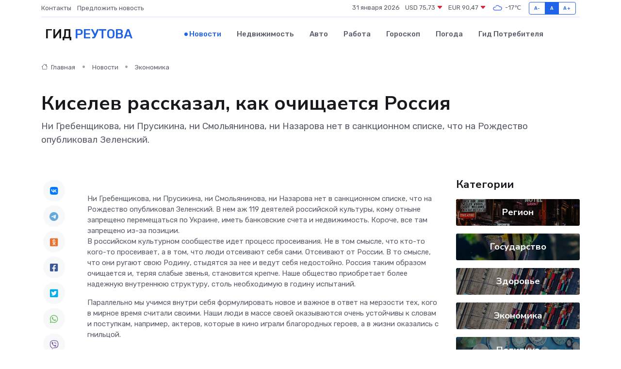

--- FILE ---
content_type: text/html; charset=UTF-8
request_url: https://reutov-gid.ru/news/ekonomika/kiselev-rasskazal-kak-ochischaetsya-rossiya.htm
body_size: 16296
content:
<!DOCTYPE html>
<html lang="ru">
<head>
	<meta charset="utf-8">
	<meta name="csrf-token" content="wVe2WDewSjsZgi3NFmwdfOMjrVROepVySjwibZuO">
    <meta http-equiv="X-UA-Compatible" content="IE=edge">
    <meta name="viewport" content="width=device-width, initial-scale=1">
    <title>Киселев рассказал, как очищается Россия - новости Реутова</title>
    <meta name="description" property="description" content="Ни Гребенщикова, ни Прусикина, ни Смольянинова, ни Назарова нет в санкционном списке, что на Рождество опубликовал Зеленский.">
    
    <meta property="fb:pages" content="105958871990207" />
    <link rel="shortcut icon" type="image/x-icon" href="https://reutov-gid.ru/favicon.svg">
    <link rel="canonical" href="https://reutov-gid.ru/news/ekonomika/kiselev-rasskazal-kak-ochischaetsya-rossiya.htm">
    <link rel="preconnect" href="https://fonts.gstatic.com">
    <link rel="dns-prefetch" href="https://fonts.googleapis.com">
    <link rel="dns-prefetch" href="https://pagead2.googlesyndication.com">
    <link rel="dns-prefetch" href="https://res.cloudinary.com">
    <link href="https://fonts.googleapis.com/css2?family=Nunito+Sans:wght@400;700&family=Rubik:wght@400;500;700&display=swap" rel="stylesheet">
    <link rel="stylesheet" type="text/css" href="https://reutov-gid.ru/assets/font-awesome/css/all.min.css">
    <link rel="stylesheet" type="text/css" href="https://reutov-gid.ru/assets/bootstrap-icons/bootstrap-icons.css">
    <link rel="stylesheet" type="text/css" href="https://reutov-gid.ru/assets/tiny-slider/tiny-slider.css">
    <link rel="stylesheet" type="text/css" href="https://reutov-gid.ru/assets/glightbox/css/glightbox.min.css">
    <link rel="stylesheet" type="text/css" href="https://reutov-gid.ru/assets/plyr/plyr.css">
    <link id="style-switch" rel="stylesheet" type="text/css" href="https://reutov-gid.ru/assets/css/style.css">
    <link rel="stylesheet" type="text/css" href="https://reutov-gid.ru/assets/css/style2.css">

    <meta name="twitter:card" content="summary">
    <meta name="twitter:site" content="@mysite">
    <meta name="twitter:title" content="Киселев рассказал, как очищается Россия - новости Реутова">
    <meta name="twitter:description" content="Ни Гребенщикова, ни Прусикина, ни Смольянинова, ни Назарова нет в санкционном списке, что на Рождество опубликовал Зеленский.">
    <meta name="twitter:creator" content="@mysite">
    <meta name="twitter:image:src" content="https://res.cloudinary.com/dqjyulhbx/image/upload/iz6rw4goh45lkrsb0enx">
    <meta name="twitter:domain" content="reutov-gid.ru">
    <meta name="twitter:card" content="summary_large_image" /><meta name="twitter:image" content="https://res.cloudinary.com/dqjyulhbx/image/upload/iz6rw4goh45lkrsb0enx">

    <meta property="og:url" content="http://reutov-gid.ru/news/ekonomika/kiselev-rasskazal-kak-ochischaetsya-rossiya.htm">
    <meta property="og:title" content="Киселев рассказал, как очищается Россия - новости Реутова">
    <meta property="og:description" content="Ни Гребенщикова, ни Прусикина, ни Смольянинова, ни Назарова нет в санкционном списке, что на Рождество опубликовал Зеленский.">
    <meta property="og:type" content="website">
    <meta property="og:image" content="https://res.cloudinary.com/dqjyulhbx/image/upload/iz6rw4goh45lkrsb0enx">
    <meta property="og:locale" content="ru_RU">
    <meta property="og:site_name" content="Гид Реутова">
    

    <link rel="image_src" href="https://res.cloudinary.com/dqjyulhbx/image/upload/iz6rw4goh45lkrsb0enx" />

    <link rel="alternate" type="application/rss+xml" href="https://reutov-gid.ru/feed" title="Реутов: гид, новости, афиша">
        <script async src="https://pagead2.googlesyndication.com/pagead/js/adsbygoogle.js"></script>
    <script>
        (adsbygoogle = window.adsbygoogle || []).push({
            google_ad_client: "ca-pub-0899253526956684",
            enable_page_level_ads: true
        });
    </script>
        
    
    
    
    <script>if (window.top !== window.self) window.top.location.replace(window.self.location.href);</script>
    <script>if(self != top) { top.location=document.location;}</script>

<!-- Google tag (gtag.js) -->
<script async src="https://www.googletagmanager.com/gtag/js?id=G-71VQP5FD0J"></script>
<script>
  window.dataLayer = window.dataLayer || [];
  function gtag(){dataLayer.push(arguments);}
  gtag('js', new Date());

  gtag('config', 'G-71VQP5FD0J');
</script>
</head>
<body>
<script type="text/javascript" > (function(m,e,t,r,i,k,a){m[i]=m[i]||function(){(m[i].a=m[i].a||[]).push(arguments)}; m[i].l=1*new Date();k=e.createElement(t),a=e.getElementsByTagName(t)[0],k.async=1,k.src=r,a.parentNode.insertBefore(k,a)}) (window, document, "script", "https://mc.yandex.ru/metrika/tag.js", "ym"); ym(54007930, "init", {}); ym(86840228, "init", { clickmap:true, trackLinks:true, accurateTrackBounce:true, webvisor:true });</script> <noscript><div><img src="https://mc.yandex.ru/watch/54007930" style="position:absolute; left:-9999px;" alt="" /><img src="https://mc.yandex.ru/watch/86840228" style="position:absolute; left:-9999px;" alt="" /></div></noscript>
<script type="text/javascript">
    new Image().src = "//counter.yadro.ru/hit?r"+escape(document.referrer)+((typeof(screen)=="undefined")?"":";s"+screen.width+"*"+screen.height+"*"+(screen.colorDepth?screen.colorDepth:screen.pixelDepth))+";u"+escape(document.URL)+";h"+escape(document.title.substring(0,150))+";"+Math.random();
</script>
<!-- Rating@Mail.ru counter -->
<script type="text/javascript">
var _tmr = window._tmr || (window._tmr = []);
_tmr.push({id: "3138453", type: "pageView", start: (new Date()).getTime()});
(function (d, w, id) {
  if (d.getElementById(id)) return;
  var ts = d.createElement("script"); ts.type = "text/javascript"; ts.async = true; ts.id = id;
  ts.src = "https://top-fwz1.mail.ru/js/code.js";
  var f = function () {var s = d.getElementsByTagName("script")[0]; s.parentNode.insertBefore(ts, s);};
  if (w.opera == "[object Opera]") { d.addEventListener("DOMContentLoaded", f, false); } else { f(); }
})(document, window, "topmailru-code");
</script><noscript><div>
<img src="https://top-fwz1.mail.ru/counter?id=3138453;js=na" style="border:0;position:absolute;left:-9999px;" alt="Top.Mail.Ru" />
</div></noscript>
<!-- //Rating@Mail.ru counter -->

<header class="navbar-light navbar-sticky header-static">
    <div class="navbar-top d-none d-lg-block small">
        <div class="container">
            <div class="d-md-flex justify-content-between align-items-center my-1">
                <!-- Top bar left -->
                <ul class="nav">
                    <li class="nav-item">
                        <a class="nav-link ps-0" href="https://reutov-gid.ru/contacts">Контакты</a>
                    </li>
                    <li class="nav-item">
                        <a class="nav-link ps-0" href="https://reutov-gid.ru/sendnews">Предложить новость</a>
                    </li>
                    
                </ul>
                <!-- Top bar right -->
                <div class="d-flex align-items-center">
                    
                    <ul class="list-inline mb-0 text-center text-sm-end me-3">
						<li class="list-inline-item">
							<span>31 января 2026</span>
						</li>
                        <li class="list-inline-item">
                            <a class="nav-link px-0" href="https://reutov-gid.ru/currency">
                                <span>USD 75,73 <i class="bi bi-caret-down-fill text-danger"></i></span>
                            </a>
						</li>
                        <li class="list-inline-item">
                            <a class="nav-link px-0" href="https://reutov-gid.ru/currency">
                                <span>EUR 90,47 <i class="bi bi-caret-down-fill text-danger"></i></span>
                            </a>
						</li>
						<li class="list-inline-item">
                            <a class="nav-link px-0" href="https://reutov-gid.ru/pogoda">
                                <svg xmlns="http://www.w3.org/2000/svg" width="25" height="25" viewBox="0 0 30 30"><path fill="#315EFB" fill-rule="evenodd" d="M25.036 13.066a4.948 4.948 0 0 1 0 5.868A4.99 4.99 0 0 1 20.99 21H8.507a4.49 4.49 0 0 1-3.64-1.86 4.458 4.458 0 0 1 0-5.281A4.491 4.491 0 0 1 8.506 12c.686 0 1.37.159 1.996.473a.5.5 0 0 1 .16.766l-.33.399a.502.502 0 0 1-.598.132 2.976 2.976 0 0 0-3.346.608 3.007 3.007 0 0 0 .334 4.532c.527.396 1.177.59 1.836.59H20.94a3.54 3.54 0 0 0 2.163-.711 3.497 3.497 0 0 0 1.358-3.206 3.45 3.45 0 0 0-.706-1.727A3.486 3.486 0 0 0 20.99 12.5c-.07 0-.138.016-.208.02-.328.02-.645.085-.947.192a.496.496 0 0 1-.63-.287 4.637 4.637 0 0 0-.445-.874 4.495 4.495 0 0 0-.584-.733A4.461 4.461 0 0 0 14.998 9.5a4.46 4.46 0 0 0-3.177 1.318 2.326 2.326 0 0 0-.135.147.5.5 0 0 1-.592.131 5.78 5.78 0 0 0-.453-.19.5.5 0 0 1-.21-.79A5.97 5.97 0 0 1 14.998 8a5.97 5.97 0 0 1 4.237 1.757c.398.399.704.85.966 1.319.262-.042.525-.076.79-.076a4.99 4.99 0 0 1 4.045 2.066zM0 0v30V0zm30 0v30V0z"></path></svg>
                                <span>-17&#8451;</span>
                            </a>
						</li>
					</ul>

                    <!-- Font size accessibility START -->
                    <div class="btn-group me-2" role="group" aria-label="font size changer">
                        <input type="radio" class="btn-check" name="fntradio" id="font-sm">
                        <label class="btn btn-xs btn-outline-primary mb-0" for="font-sm">A-</label>

                        <input type="radio" class="btn-check" name="fntradio" id="font-default" checked>
                        <label class="btn btn-xs btn-outline-primary mb-0" for="font-default">A</label>

                        <input type="radio" class="btn-check" name="fntradio" id="font-lg">
                        <label class="btn btn-xs btn-outline-primary mb-0" for="font-lg">A+</label>
                    </div>

                    
                </div>
            </div>
            <!-- Divider -->
            <div class="border-bottom border-2 border-primary opacity-1"></div>
        </div>
    </div>

    <!-- Logo Nav START -->
    <nav class="navbar navbar-expand-lg">
        <div class="container">
            <!-- Logo START -->
            <a class="navbar-brand" href="https://reutov-gid.ru" style="text-align: end;">
                
                			<span class="ms-2 fs-3 text-uppercase fw-normal">Гид <span style="color: #2163e8;">Реутова</span></span>
                            </a>
            <!-- Logo END -->

            <!-- Responsive navbar toggler -->
            <button class="navbar-toggler ms-auto" type="button" data-bs-toggle="collapse"
                data-bs-target="#navbarCollapse" aria-controls="navbarCollapse" aria-expanded="false"
                aria-label="Toggle navigation">
                <span class="text-body h6 d-none d-sm-inline-block">Menu</span>
                <span class="navbar-toggler-icon"></span>
            </button>

            <!-- Main navbar START -->
            <div class="collapse navbar-collapse" id="navbarCollapse">
                <ul class="navbar-nav navbar-nav-scroll mx-auto">
                                        <li class="nav-item"> <a class="nav-link active" href="https://reutov-gid.ru/news">Новости</a></li>
                                        <li class="nav-item"> <a class="nav-link" href="https://reutov-gid.ru/realty">Недвижимость</a></li>
                                        <li class="nav-item"> <a class="nav-link" href="https://reutov-gid.ru/auto">Авто</a></li>
                                        <li class="nav-item"> <a class="nav-link" href="https://reutov-gid.ru/job">Работа</a></li>
                                        <li class="nav-item"> <a class="nav-link" href="https://reutov-gid.ru/horoscope">Гороскоп</a></li>
                                        <li class="nav-item"> <a class="nav-link" href="https://reutov-gid.ru/pogoda">Погода</a></li>
                                        <li class="nav-item"> <a class="nav-link" href="https://reutov-gid.ru/poleznoe">Гид потребителя</a></li>
                                    </ul>
            </div>
            <!-- Main navbar END -->

            
        </div>
    </nav>
    <!-- Logo Nav END -->
</header>
    <main>
        <!-- =======================
                Main content START -->
        <section class="pt-3 pb-lg-5">
            <div class="container" data-sticky-container>
                <div class="row">
                    <!-- Main Post START -->
                    <div class="col-lg-9">
                        <!-- Categorie Detail START -->
                        <div class="mb-4">
							<nav aria-label="breadcrumb" itemscope itemtype="http://schema.org/BreadcrumbList">
								<ol class="breadcrumb breadcrumb-dots">
									<li class="breadcrumb-item" itemprop="itemListElement" itemscope itemtype="http://schema.org/ListItem">
										<meta itemprop="name" content="Гид Реутова">
										<meta itemprop="position" content="1">
										<meta itemprop="item" content="https://reutov-gid.ru">
										<a itemprop="url" href="https://reutov-gid.ru">
										<i class="bi bi-house me-1"></i> Главная
										</a>
									</li>
									<li class="breadcrumb-item" itemprop="itemListElement" itemscope itemtype="http://schema.org/ListItem">
										<meta itemprop="name" content="Новости">
										<meta itemprop="position" content="2">
										<meta itemprop="item" content="https://reutov-gid.ru/news">
										<a itemprop="url" href="https://reutov-gid.ru/news"> Новости</a>
									</li>
									<li class="breadcrumb-item" aria-current="page" itemprop="itemListElement" itemscope itemtype="http://schema.org/ListItem">
										<meta itemprop="name" content="Экономика">
										<meta itemprop="position" content="3">
										<meta itemprop="item" content="https://reutov-gid.ru/news/ekonomika">
										<a itemprop="url" href="https://reutov-gid.ru/news/ekonomika"> Экономика</a>
									</li>
									<li aria-current="page" itemprop="itemListElement" itemscope itemtype="http://schema.org/ListItem">
									<meta itemprop="name" content="Киселев рассказал, как очищается Россия">
									<meta itemprop="position" content="4" />
									<meta itemprop="item" content="https://reutov-gid.ru/news/ekonomika/kiselev-rasskazal-kak-ochischaetsya-rossiya.htm">
									</li>
								</ol>
							</nav>
						
                        </div>
                    </div>
                </div>
                <div class="row align-items-center">
                                                        <!-- Content -->
                    <div class="col-md-12 mt-4 mt-md-0">
                                            <h1 class="display-6">Киселев рассказал, как очищается Россия</h1>
                        <p class="lead">Ни Гребенщикова, ни Прусикина, ни Смольянинова, ни Назарова нет в санкционном списке, что на Рождество опубликовал Зеленский.</p>
                    </div>
				                                    </div>
            </div>
        </section>
        <!-- =======================
        Main START -->
        <section class="pt-0">
            <div class="container position-relative" data-sticky-container>
                <div class="row">
                    <!-- Left sidebar START -->
                    <div class="col-md-1">
                        <div class="text-start text-lg-center mb-5" data-sticky data-margin-top="80" data-sticky-for="767">
                            <style>
                                .fa-vk::before {
                                    color: #07f;
                                }
                                .fa-telegram::before {
                                    color: #64a9dc;
                                }
                                .fa-facebook-square::before {
                                    color: #3b5998;
                                }
                                .fa-odnoklassniki-square::before {
                                    color: #eb722e;
                                }
                                .fa-twitter-square::before {
                                    color: #00aced;
                                }
                                .fa-whatsapp::before {
                                    color: #65bc54;
                                }
                                .fa-viber::before {
                                    color: #7b519d;
                                }
                                .fa-moimir svg {
                                    background-color: #168de2;
                                    height: 18px;
                                    width: 18px;
                                    background-size: 18px 18px;
                                    border-radius: 4px;
                                    margin-bottom: 2px;
                                }
                            </style>
                            <ul class="nav text-white-force">
                                <li class="nav-item">
                                    <a class="nav-link icon-md rounded-circle m-1 p-0 fs-5 bg-light" href="https://vk.com/share.php?url=https://reutov-gid.ru/news/ekonomika/kiselev-rasskazal-kak-ochischaetsya-rossiya.htm&title=Киселев рассказал, как очищается Россия - новости Реутова&utm_source=share" rel="nofollow" target="_blank">
                                        <i class="fab fa-vk align-middle text-body"></i>
                                    </a>
                                </li>
                                <li class="nav-item">
                                    <a class="nav-link icon-md rounded-circle m-1 p-0 fs-5 bg-light" href="https://t.me/share/url?url=https://reutov-gid.ru/news/ekonomika/kiselev-rasskazal-kak-ochischaetsya-rossiya.htm&text=Киселев рассказал, как очищается Россия - новости Реутова&utm_source=share" rel="nofollow" target="_blank">
                                        <i class="fab fa-telegram align-middle text-body"></i>
                                    </a>
                                </li>
                                <li class="nav-item">
                                    <a class="nav-link icon-md rounded-circle m-1 p-0 fs-5 bg-light" href="https://connect.ok.ru/offer?url=https://reutov-gid.ru/news/ekonomika/kiselev-rasskazal-kak-ochischaetsya-rossiya.htm&title=Киселев рассказал, как очищается Россия - новости Реутова&utm_source=share" rel="nofollow" target="_blank">
                                        <i class="fab fa-odnoklassniki-square align-middle text-body"></i>
                                    </a>
                                </li>
                                <li class="nav-item">
                                    <a class="nav-link icon-md rounded-circle m-1 p-0 fs-5 bg-light" href="https://www.facebook.com/sharer.php?src=sp&u=https://reutov-gid.ru/news/ekonomika/kiselev-rasskazal-kak-ochischaetsya-rossiya.htm&title=Киселев рассказал, как очищается Россия - новости Реутова&utm_source=share" rel="nofollow" target="_blank">
                                        <i class="fab fa-facebook-square align-middle text-body"></i>
                                    </a>
                                </li>
                                <li class="nav-item">
                                    <a class="nav-link icon-md rounded-circle m-1 p-0 fs-5 bg-light" href="https://twitter.com/intent/tweet?text=Киселев рассказал, как очищается Россия - новости Реутова&url=https://reutov-gid.ru/news/ekonomika/kiselev-rasskazal-kak-ochischaetsya-rossiya.htm&utm_source=share" rel="nofollow" target="_blank">
                                        <i class="fab fa-twitter-square align-middle text-body"></i>
                                    </a>
                                </li>
                                <li class="nav-item">
                                    <a class="nav-link icon-md rounded-circle m-1 p-0 fs-5 bg-light" href="https://api.whatsapp.com/send?text=Киселев рассказал, как очищается Россия - новости Реутова https://reutov-gid.ru/news/ekonomika/kiselev-rasskazal-kak-ochischaetsya-rossiya.htm&utm_source=share" rel="nofollow" target="_blank">
                                        <i class="fab fa-whatsapp align-middle text-body"></i>
                                    </a>
                                </li>
                                <li class="nav-item">
                                    <a class="nav-link icon-md rounded-circle m-1 p-0 fs-5 bg-light" href="viber://forward?text=Киселев рассказал, как очищается Россия - новости Реутова https://reutov-gid.ru/news/ekonomika/kiselev-rasskazal-kak-ochischaetsya-rossiya.htm&utm_source=share" rel="nofollow" target="_blank">
                                        <i class="fab fa-viber align-middle text-body"></i>
                                    </a>
                                </li>
                                <li class="nav-item">
                                    <a class="nav-link icon-md rounded-circle m-1 p-0 fs-5 bg-light" href="https://connect.mail.ru/share?url=https://reutov-gid.ru/news/ekonomika/kiselev-rasskazal-kak-ochischaetsya-rossiya.htm&title=Киселев рассказал, как очищается Россия - новости Реутова&utm_source=share" rel="nofollow" target="_blank">
                                        <i class="fab fa-moimir align-middle text-body"><svg viewBox='0 0 24 24' xmlns='http://www.w3.org/2000/svg'><path d='M8.889 9.667a1.333 1.333 0 100-2.667 1.333 1.333 0 000 2.667zm6.222 0a1.333 1.333 0 100-2.667 1.333 1.333 0 000 2.667zm4.77 6.108l-1.802-3.028a.879.879 0 00-1.188-.307.843.843 0 00-.313 1.166l.214.36a6.71 6.71 0 01-4.795 1.996 6.711 6.711 0 01-4.792-1.992l.217-.364a.844.844 0 00-.313-1.166.878.878 0 00-1.189.307l-1.8 3.028a.844.844 0 00.312 1.166.88.88 0 001.189-.307l.683-1.147a8.466 8.466 0 005.694 2.18 8.463 8.463 0 005.698-2.184l.685 1.151a.873.873 0 001.189.307.844.844 0 00.312-1.166z' fill='#FFF' fill-rule='evenodd'/></svg></i>
                                    </a>
                                </li>
                                
                            </ul>
                        </div>
                    </div>
                    <!-- Left sidebar END -->

                    <!-- Main Content START -->
                    <div class="col-md-10 col-lg-8 mb-5">
                        <div class="mb-4">
                                                    </div>
                        <div itemscope itemtype="http://schema.org/NewsArticle">
                            <meta itemprop="headline" content="Киселев рассказал, как очищается Россия">
                            <meta itemprop="identifier" content="https://reutov-gid.ru/11346">
                            <span itemprop="articleBody">Ни Гребенщикова, ни Прусикина, ни Смольянинова, ни Назарова нет в санкционном списке, что на Рождество опубликовал Зеленский. В нем аж 119 деятелей российской культуры, кому отныне запрещено перемещаться по Украине, иметь банковские счета и недвижимость. Короче, все там запрещено из-за позиции.

<p> В российском культурном сообществе идет процесс просеивания. Не в том смысле, что кто-то кого-то просеивает, а в том, что люди отсеивают себя сами. Отсеивают от России. В то смысле, что они ругают свою Родину, стыдятся за нее и ведут себя недостойно. Россия таким образом очищается и, теряя слабые звенья, становится крепче. Наше общество приобретает более надежную внутреннюю структуру, столь необходимую в годину испытаний. </p>

<p> Параллельно мы учимся внутри себя формулировать новое и важное в ответ на мерзости тех, кого в мирное время считали своими. Наши люди в массе своей оказываются очень устойчивы к словам и поступкам, например, актеров, которые в кино играли благородных героев, а в жизни оказались с гнильцой. </p> <p> Когда в начале года в Сети появилось  интервью актера Артура Смольянинова  , что получил известность после фильма &quot;Девятая рота&quot;, то люди, безусловно, полюбопытствовали, но реакция была брезгливой. &quot;Мне знакомые прислали информацию, что мой коллега Сослан Фидаров, такой артист, я уж не знаю, был он или все еще есть, но мне написали, что с высокой долей вероятности его уже нет. Вот справедлива ли эта смерть? Безусловно. Стрелял бы я в него? Безо всякого сомнения. И если бы я пошел на эту войну, то именно на стороне Украины, конечно, однозначно&quot;, &ndash; заявил Смольянинов. 
										
											
											

										

									







</p> <p> Конечно, можно сказать: ну, что ждать от актеров? Их талант &ndash; быть в театре или на съемочной площадке разными, принимать любые формы, словно пластилин в руках режиссера. А сильная внутренняя личность будет этому только мешать. Но такой взгляд все же поверхностен. Тем более что великие актеры как раз были личностями. Да и мы как зрители не хотим, чтобы нас обманывали. А Артур Смольянинов, выходит, обманывал. Именно это и подметил тот самый Сослан Фидаров &ndash;  актер  , в которого Смольянинов готов был стрелять: &quot;Артур, ты представляешь, я живой. И все те знакомые, кто тебе сказали, что я погиб, они тебя обманули. Артур, я посмотрел твое интервью, и вот что хочу тебе сказать. У тебя многомиллионная аудитория, Артур, и они тебе верят, а ты их обманываешь. Артур, не делай этого. По поводу того, что ты на поле боя меня пристрелишь, Артур, мы оба понимаем, что этого ты никогда не сделаешь только потому, что на поле боя тебя никогда не будет&quot;. </p> <p> Смольянинов бравировал еще и тем, что не чувствует себя русским, что ему плевать на то, что станет с Россией, съежится она до Хакасской Республики или превратится в радиоактивный пепел.  Актриса  Яна Поплавская поделилась впечатлением: &quot;Тошнотворное. Когда ты смотришь на человека и думаешь: &quot;Господи!&quot; Но ведь актер, который играет умного человека, например, профессора, благородного медика, военного, может быть как человек туп, глуп, жаден, подл. Но я не хочу в это верить. Я хочу, чтобы киногерой совпадал с этим образом. Но страшная судьба всегда ведь у предателей. Пока их приняли, переманили, пока они орут и плюются ядом. Их, как клоунов, за шкирку выставляют. У каждой войны, у каждой проблемы есть начало и конец. И все равно всегда, сколько бы это ни длилось, будет стол переговоров, все равно наступит мир. И вот тогда это отребье не будет никому нужно. О нем не вспомнят. И самое страшное для человека не наказание, а забвение&quot;. </p> <p> Забвение, очевидно, ждет и тех мастеров российской эстрады, кто подхватывает укронацистские кричалки. Наверное, они могут потом сказать, что &quot;Героям слава!&quot; как ответ на &quot;Слава Украине!&quot; мало что значит. Но не надо быть инфантильным &ndash; это парное приветствие было официально утверждено еще в 1941-м году на съезде ОУН &quot;Организации украинских националистов-сторонников Бандеры) (запрещена в РФ). Типа как пароль-ответ для распознавания &quot;свой &ndash; чужой&quot;. При этом парное восклицание, затвержденное на съезде ОУН, должно было сопровождаться выкидыванием прямой правой руки под углом чуть вправо и вверх. Наши деятели пока еще не зигуют, но пароль-ответ произносят уверенно. Громко или тихо. Громко &ndash; Галкин. Тихо &ndash; Меладзе. После такого любой оправдательный лепет смешон. Отсеялись. </p> <p> Как отсеялся и лидер некогда популярной у нас группы Little Big Илья Прусикин. Сейчас он вдруг стал чубастым и в православное Рождество эпатирует публику тем, что где-то в Америке катается на скейте в виде креста. Смешным Прусикина сделал на своем видео российский чемпион по скейтбордингу Максим Круглов. Оттоптавшись на чубе и усах Прусикина в ходе сложнейших трюков, Круглов потом лихо сломал доску о стальные перила и выбросил мусор в урну. В знак презрения. </p> <p> Ничего, кроме презрения, не вызывает и некогда популярный питерский рокер Борис Гребенщиков. Уехав на чужбину, теперь называет россиян &quot;фашистами&quot;, а сборы от концертов перед эмиграцией отправляет на нужды ВСУ. &quot;Я играл в Берлине, у Бранденбургских ворот, и это мероприятие собрало двенадцать миллионов. Тоже пошло на помощь Украине. Россия варварски, чудовищно, непристойно напала на Украину. На одно государство в центре Европы напало на другое. Весь мир молчит и стоит в сторонке, нервно курит. Вы всерьез можете считать, что можно общаться с людьми, которые выступают за уничтожение другой страны? Да это и есть фашизм, уничтожение одной нации другой по признаку культурной, национальной принадлежности. Они психически больные&quot;, &ndash; считает Гребенщиков. </p> <p> Услышав Гребенщикова, бывший скрипач группы &quot;Аквариум&quot; Андрей Решетин (Рюша), публично ответил Бобу. Сам Решетин в свои 59 ушел на фронт добровольцем. Позднее музыканта мирового класса из боевого подразделения перевели во фронтовую концертную бригаду. &quot;Услышал твое интервью израильскому каналу, пришел в ужас. Как знаешь, я по другую сторону окопов. И я &ndash; солдат. Я воюю. Смычком, но он стоит автомата. И я здесь, потому что так велит моя совесть. Ни я, ни те, кто рядом со мною, не фашисты, как ты нас назвал. Мы на родной земле. Мы освобождаем ее от тех, кто взялся уничтожить здесь все русское, нашу память, нашу культуру, нашу Церковь, наши смыслы. Мы воюем с теми, кто выглядит как брат, но люто ненавидит нас. Это новые янычары. Все города здесь основаны нами, выстроены нами, политы обильно нашей кровью в Великую Отечественную войну, отвоеваны и отстроены вновь. Это Херсон, Николаев, Одесса, Александровск (сейчас &ndash; Запорожье), Екатеринослав (сейчас &ndash; Днепропетровск), Мариуполь, Луганск, Донецк, Горловка, Харьков и многие другие. Нет у них другой истории, кроме нашей. Все украдено, поругано, сожрано сынами ехидны. Уже второй раз за XX столетие, первый раз был в феврале 1917 года. У всех деяний есть свои последствия. Результат того, что случилось тогда, &ndash; та кровь, что льется сегодня. От огромной скалы, от России, откололи большие куски с одной лишь целью &ndash; расколоть ими скалу. Если замысел удастся и скала Россия треснет, ехиднам еще раз будет чем поживиться. Разжиреют, разбогатеют. Мы же кровью захлебываться будем не одно столетие. Так пусть уж лучше эти куски поскорее искрошатся! А они крепки, ведь от той же скалы взяты. И не нужны они больше ни для чего! Не могут допустить европейские соседи этим новым государственным образованиям стать процветающей Украиной, цветущим Казахстаном, развивающейся Белоруссией. Расчлененная Югославия показала, что сильные и успешные конкуренты не нужны никому&quot;, &ndash; отметид Решетин. </p> <p> Вообще обращает на себя внимание разница в уровне аргументации тех, кто исповедует наивный пацифизм: мол, мы за мир, а далее обзывалки и тех, кто способен осмыслить причинно-следственные связи, соотнести факты истории и современность, проследить динамику. И все это с любовью к своей стране, своему народу, с чувством сопричастности. В ответе Борису Гребенщикову скрипач Андрей Решетин продолжает: &quot;Думаешь, ты борешься с русским фашизмом? Нет, ты встал в полки Мазепы. Этот изменник помер от того, что его вши сожрали, проклятие таким, как он. Зачем ты там? Тебе мил &quot;батька Бандера&quot;? &quot;Блаженны миротворцы, ибо сынами Божиими нарекутся&quot;, но ты не миротворец. Иначе тебя бы видели с 2014-го по 2020-й не только в Самостийной, но и в Донецке, и в Луганске, и в Горловке. Там люди также любили твои песни, также ждали тебя. Там, среди тех страданий, было бы честно говорить о мире! Горько от мысли, почему ты этого не сделал, ведь это решение так очевидно! А я бывал в тех городах в эти годы. После тех поездок я особенно не верю фальшивому миротворчеству. Этот вид лицемерия особенно гнусен. Боб, ты собирал деньги для тех, кто стреляет в нас! Куда заводит пацифизм?! Это ужасно, Боб! И эти твои отвратительные интервью! Борька! Остановись! Пусть после тебя останется не этот позор, а твои волшебные совершенные песни&quot;. </p> <p> Песни, впрочем, бывают разные. Вот, например, народный артист России Дмитрий Назаров поет сейчас так: </p> <p> Вы не заметили, что все наоборот, <br> На слове &quot;патриот&quot; давно кавычки, <br> Вам залепили липким страхом рот, <br> И вы блюете чушь по методичке. </p> <p> И его жена просто срывается: &quot;Во главе нашего государства &ndash; изощреннейшие садисты, просто изощреннейшие садюги. Садюги!&quot; </p> <p> В субботу пришла новость о том, что худрук театра МХТ имени Чехова в Москве народный артист России Константин Хабенский уволил из труппы своим приказом Дмитрия Назарова и его жену Ольгу Васильеву. За публично высказываемые антироссийские настроения. Тоже форма отсева. По нравственной несовместимости. </p> <p> Понятно, что ни Гребенщикова, ни Прусикина, ни Смольянинова, ни Назарова нет в санкционном списке, что на Рождество опубликовал Зеленский. В нем аж 119 деятелей российской культуры. Вот лишь некоторые, кому отныне запрещено перемещаться по Украине, иметь банковские счета и недвижимость. Короче, все там запрещено из-за позиции. В списке, например, Александр Дугин и Федор Лукьянов, а еще Никита Михалков, Анна Нетребко, Филипп Киркоров, Ирина Аллегрова, Дмитрий Билан, Михаил Галустян, Александр Буйнов, Лариса Долина, Лолита Милявская, Владимир Пресняков, Стас Пьеха, Пелагея Телегина, Любовь Успенская, Михаил Шуфутинский, Анита Цой, Леонид Якубович и многие другие. </p> <p> Реакция не заставила себя ждать. &quot;Мой старый товарищ и партнер по съемочной площадке слишком сильно вошел в роль, и тот сценарий, который ему присылают из-за океана, ведет и его самого, и страну, которую ему доверили, к пепелищу. Мне очень жаль и его, и близких мне людей с Украины. А пока мне повезло &ndash; запретили всего лишь мои песни&quot;, &ndash; сказал певец Филипп Киркоров. </p> <p> &quot;То, что он делает, не мой жанр. Я не считаю его умным и даже талантливым человеком. И вдруг он играет роль президента и меня вносит в какой-то санкционный список. Он у меня квартиру в Москве отнимет? Штаны, может, с меня снимет? Что он хочет, какие санкции на меня наложить? Он еще не понял, что он тут &ndash; никто. Даже не понял, как имя свое потерял. Нет больше Владимира Зеленского, а есть его оболочка. Вот и все&quot;, &ndash; считает актер Виктор Сухоруков. </p> <p> &quot;Понятно, что Зеленский сводит счеты со своими коллегами по цеху, всячески банит комиков для того, чтобы это не было конкуренцией. Потому что сейчас он дорвался до власти, будучи мелким царьком, и мстительно разбирается со своими бывшими коллегами. Президент, который банит Петросяна, президент, который банит Галустяна, &ndash; это уровень Зеленского. Сначала Порошенко мне сделал запрет на въезд, теперь и Зеленский. Один украинский президент мстительнее другого&quot;, &ndash; подчеркнул дизайнер Артемий Лебедев. </p> <p> &quot;Санкции. Ай, молодцы! Давай, объявляй санкции внуку солдата, который освобождал Украину от фашистской нечисти. Да, это же я не потратил ни копейки на благоустройство Крыма за 30 лет. Санкции, правильно. Это же я послал ваших солдат убивать детей в Донбасс. Объявляй санкции. Красавцы. Но Господь все видит, отвечать придется&quot;, &ndash; уверен певец Александр Маршал. </p> <p> &quot;Если честно, я ничему уже не удивляюсь. Мы живем в эпоху, когда президенты становятся клоунами, как Байден, ничего удивительного, что клоуны становятся президентами. Ну, и чудят без баяна. Что с них возьмешь? А я туда езжу спокойно. И гуманитарную помощь вожу. И еще кое-что покруче, мужские игрушечки вожу. Привет, Зеля! Я просто с ребятами общаюсь нашими. И я уже я больше там, чем здесь. Я и душой там остаюсь. Просто это невозможно отодвинуть куда-то, возвращаясь оттуда, ты все равно остаешься душой там. Потому что там все по-настоящему&quot;, &ndash; сказала певица Ольга Кормухина. </p></span>
                        </div>
                                                                        <div><a href="https://smotrim.ru/article/3148183" target="_blank" rel="author">Источник</a></div>
                                                                        <div class="col-12 mt-3"><a href="https://reutov-gid.ru/sendnews">Предложить новость</a></div>
                        <div class="col-12 mt-5">
                            <h2 class="my-3">Последние новости</h2>
                            <div class="row gy-4">
                                <!-- Card item START -->
<div class="col-sm-6">
    <div class="card" itemscope="" itemtype="http://schema.org/BlogPosting">
        <!-- Card img -->
        <div class="position-relative">
                        <img class="card-img" src="https://res.cloudinary.com/dqjyulhbx/image/upload/c_fill,w_420,h_315,q_auto,g_face/jjbdbyb2kvyh9tymvd8i" alt="От фестиваля до субботника: как провести выходные в Звенигороде" itemprop="image">
                    </div>
        <div class="card-body px-0 pt-3" itemprop="name">
            <h4 class="card-title" itemprop="headline"><a href="https://reutov-gid.ru/news/region/ot-festivalya-do-subbotnika-kak-provesti-vyhodnye-v-zvenigorode.htm"
                    class="btn-link text-reset fw-bold" itemprop="url">От фестиваля до субботника: как провести выходные в Звенигороде</a></h4>
            <p class="card-text" itemprop="articleBody">Фото: МедиаБанк Подмосковья/Хавива Фонина Автор: Екатерина Сарычева

В&amp;nbsp;субботу отмечается Всемирный день здоровья.</p>
        </div>
        <meta itemprop="author" content="Редактор"/>
        <meta itemscope itemprop="mainEntityOfPage" itemType="https://schema.org/WebPage" itemid="https://reutov-gid.ru/news/region/ot-festivalya-do-subbotnika-kak-provesti-vyhodnye-v-zvenigorode.htm"/>
        <meta itemprop="dateModified" content="2025-04-06"/>
        <meta itemprop="datePublished" content="2025-04-06"/>
    </div>
</div>
<!-- Card item END -->
<!-- Card item START -->
<div class="col-sm-6">
    <div class="card" itemscope="" itemtype="http://schema.org/BlogPosting">
        <!-- Card img -->
        <div class="position-relative">
                        <img class="card-img" src="https://res.cloudinary.com/dqjyulhbx/image/upload/c_fill,w_420,h_315,q_auto,g_face/tha3xqh5bgv21lcogiit" alt="Заместитель Главы округа провел встречу с жителями Стремянниково Павловского Посада: решение проблем и планы на будущее" itemprop="image">
                    </div>
        <div class="card-body px-0 pt-3" itemprop="name">
            <h4 class="card-title" itemprop="headline"><a href="https://reutov-gid.ru/news/region/zamestitel-glavy-okruga-provel-vstrechu-s-zhitelyami-stremyannikovo-pavlovskogo-posada-reshenie-problem-i-plany-na-buduschee.htm"
                    class="btn-link text-reset fw-bold" itemprop="url">Заместитель Главы округа провел встречу с жителями Стремянниково Павловского Посада: решение проблем и планы на будущее</a></h4>
            <p class="card-text" itemprop="articleBody">4 апреля в рамках еженедельного обхода закрепленных территорий заместитель Главы Павлово-Посадского городского округа Александр Кулаков повторно встретился с жителями деревни Стремянниково.</p>
        </div>
        <meta itemprop="author" content="Редактор"/>
        <meta itemscope itemprop="mainEntityOfPage" itemType="https://schema.org/WebPage" itemid="https://reutov-gid.ru/news/region/zamestitel-glavy-okruga-provel-vstrechu-s-zhitelyami-stremyannikovo-pavlovskogo-posada-reshenie-problem-i-plany-na-buduschee.htm"/>
        <meta itemprop="dateModified" content="2025-04-06"/>
        <meta itemprop="datePublished" content="2025-04-06"/>
    </div>
</div>
<!-- Card item END -->
<!-- Card item START -->
<div class="col-sm-6">
    <div class="card" itemscope="" itemtype="http://schema.org/BlogPosting">
        <!-- Card img -->
        <div class="position-relative">
                        <img class="card-img" src="https://res.cloudinary.com/dqjyulhbx/image/upload/c_fill,w_420,h_315,q_auto,g_face/co8ms0l5el7fsd3ow4si" alt="Каширские долголеты прошли «10 000 шагов к жизни»" itemprop="image">
                    </div>
        <div class="card-body px-0 pt-3" itemprop="name">
            <h4 class="card-title" itemprop="headline"><a href="https://reutov-gid.ru/news/region/kashirskie-dolgolety-proshli-10-000-shagov-k-zhizni.htm"
                    class="btn-link text-reset fw-bold" itemprop="url">Каширские долголеты прошли «10 000 шагов к жизни»</a></h4>
            <p class="card-text" itemprop="articleBody">Участники проекта «Активное долголетие» из Каширы приняли участие в акции «10 000 шагов к жизни», которая посвящена Всемирному Дню здоровья.</p>
        </div>
        <meta itemprop="author" content="Редактор"/>
        <meta itemscope itemprop="mainEntityOfPage" itemType="https://schema.org/WebPage" itemid="https://reutov-gid.ru/news/region/kashirskie-dolgolety-proshli-10-000-shagov-k-zhizni.htm"/>
        <meta itemprop="dateModified" content="2025-04-06"/>
        <meta itemprop="datePublished" content="2025-04-06"/>
    </div>
</div>
<!-- Card item END -->
<!-- Card item START -->
<div class="col-sm-6">
    <div class="card" itemscope="" itemtype="http://schema.org/BlogPosting">
        <!-- Card img -->
        <div class="position-relative">
            <img class="card-img" src="https://res.cloudinary.com/di7jztv5p/image/upload/c_fill,w_420,h_315,q_auto,g_face/gqei5n34zp6qzkg1iovk" alt="Когда скидки превращаются в ловушку: как маркетологи учат нас тратить" itemprop="image">
        </div>
        <div class="card-body px-0 pt-3" itemprop="name">
            <h4 class="card-title" itemprop="headline"><a href="https://ulan-ude-city.ru/news/ekonomika/kogda-skidki-prevraschayutsya-v-lovushku-kak-marketologi-uchat-nas-tratit.htm" class="btn-link text-reset fw-bold" itemprop="url">Когда скидки превращаются в ловушку: как маркетологи учат нас тратить</a></h4>
            <p class="card-text" itemprop="articleBody">Почему “-50% только сегодня” не всегда значит выгоду, как скидки играют на эмоциях и почему даже рациональные люди становятся жертвами маркетинговых трюков.</p>
        </div>
        <meta itemprop="author" content="Редактор"/>
        <meta itemscope itemprop="mainEntityOfPage" itemType="https://schema.org/WebPage" itemid="https://ulan-ude-city.ru/news/ekonomika/kogda-skidki-prevraschayutsya-v-lovushku-kak-marketologi-uchat-nas-tratit.htm"/>
        <meta itemprop="dateModified" content="2026-01-31"/>
        <meta itemprop="datePublished" content="2026-01-31"/>
    </div>
</div>
<!-- Card item END -->
                            </div>
                        </div>
						<div class="col-12 bg-primary bg-opacity-10 p-2 mt-3 rounded">
							Здесь вы найдете свежие и актуальные <a href="https://prokopevsk-gid.ru">новости в Прокопьевске</a>, охватывающие все важные события в городе
						</div>
                        <!-- Comments START -->
                        <div class="mt-5">
                            <h3>Комментарии (0)</h3>
                        </div>
                        <!-- Comments END -->
                        <!-- Reply START -->
                        <div>
                            <h3>Добавить комментарий</h3>
                            <small>Ваш email не публикуется. Обязательные поля отмечены *</small>
                            <form class="row g-3 mt-2">
                                <div class="col-md-6">
                                    <label class="form-label">Имя *</label>
                                    <input type="text" class="form-control" aria-label="First name">
                                </div>
                                <div class="col-md-6">
                                    <label class="form-label">Email *</label>
                                    <input type="email" class="form-control">
                                </div>
                                <div class="col-12">
                                    <label class="form-label">Текст комментария *</label>
                                    <textarea class="form-control" rows="3"></textarea>
                                </div>
                                <div class="col-12">
                                    <button type="submit" class="btn btn-primary">Оставить комментарий</button>
                                </div>
                            </form>
                        </div>
                        <!-- Reply END -->
                    </div>
                    <!-- Main Content END -->
                    <!-- Right sidebar START -->
                    <div class="col-lg-3 d-none d-lg-block">
                        <div data-sticky data-margin-top="80" data-sticky-for="991">
                            <!-- Categories -->
                            <div>
                                <h4 class="mb-3">Категории</h4>
                                                                    <!-- Category item -->
                                    <div class="text-center mb-3 card-bg-scale position-relative overflow-hidden rounded"
                                        style="background-image:url(https://reutov-gid.ru/assets/images/blog/4by3/01.jpg); background-position: center left; background-size: cover;">
                                        <div class="bg-dark-overlay-4 p-3">
                                            <a href="https://reutov-gid.ru/news/region"
                                                class="stretched-link btn-link fw-bold text-white h5">Регион</a>
                                        </div>
                                    </div>
                                                                    <!-- Category item -->
                                    <div class="text-center mb-3 card-bg-scale position-relative overflow-hidden rounded"
                                        style="background-image:url(https://reutov-gid.ru/assets/images/blog/4by3/06.jpg); background-position: center left; background-size: cover;">
                                        <div class="bg-dark-overlay-4 p-3">
                                            <a href="https://reutov-gid.ru/news/gosudarstvo"
                                                class="stretched-link btn-link fw-bold text-white h5">Государство</a>
                                        </div>
                                    </div>
                                                                    <!-- Category item -->
                                    <div class="text-center mb-3 card-bg-scale position-relative overflow-hidden rounded"
                                        style="background-image:url(https://reutov-gid.ru/assets/images/blog/4by3/05.jpg); background-position: center left; background-size: cover;">
                                        <div class="bg-dark-overlay-4 p-3">
                                            <a href="https://reutov-gid.ru/news/zdorove"
                                                class="stretched-link btn-link fw-bold text-white h5">Здоровье</a>
                                        </div>
                                    </div>
                                                                    <!-- Category item -->
                                    <div class="text-center mb-3 card-bg-scale position-relative overflow-hidden rounded"
                                        style="background-image:url(https://reutov-gid.ru/assets/images/blog/4by3/05.jpg); background-position: center left; background-size: cover;">
                                        <div class="bg-dark-overlay-4 p-3">
                                            <a href="https://reutov-gid.ru/news/ekonomika"
                                                class="stretched-link btn-link fw-bold text-white h5">Экономика</a>
                                        </div>
                                    </div>
                                                                    <!-- Category item -->
                                    <div class="text-center mb-3 card-bg-scale position-relative overflow-hidden rounded"
                                        style="background-image:url(https://reutov-gid.ru/assets/images/blog/4by3/02.jpg); background-position: center left; background-size: cover;">
                                        <div class="bg-dark-overlay-4 p-3">
                                            <a href="https://reutov-gid.ru/news/politika"
                                                class="stretched-link btn-link fw-bold text-white h5">Политика</a>
                                        </div>
                                    </div>
                                                                    <!-- Category item -->
                                    <div class="text-center mb-3 card-bg-scale position-relative overflow-hidden rounded"
                                        style="background-image:url(https://reutov-gid.ru/assets/images/blog/4by3/06.jpg); background-position: center left; background-size: cover;">
                                        <div class="bg-dark-overlay-4 p-3">
                                            <a href="https://reutov-gid.ru/news/nauka-i-obrazovanie"
                                                class="stretched-link btn-link fw-bold text-white h5">Наука и Образование</a>
                                        </div>
                                    </div>
                                                                    <!-- Category item -->
                                    <div class="text-center mb-3 card-bg-scale position-relative overflow-hidden rounded"
                                        style="background-image:url(https://reutov-gid.ru/assets/images/blog/4by3/01.jpg); background-position: center left; background-size: cover;">
                                        <div class="bg-dark-overlay-4 p-3">
                                            <a href="https://reutov-gid.ru/news/proisshestviya"
                                                class="stretched-link btn-link fw-bold text-white h5">Происшествия</a>
                                        </div>
                                    </div>
                                                                    <!-- Category item -->
                                    <div class="text-center mb-3 card-bg-scale position-relative overflow-hidden rounded"
                                        style="background-image:url(https://reutov-gid.ru/assets/images/blog/4by3/08.jpg); background-position: center left; background-size: cover;">
                                        <div class="bg-dark-overlay-4 p-3">
                                            <a href="https://reutov-gid.ru/news/religiya"
                                                class="stretched-link btn-link fw-bold text-white h5">Религия</a>
                                        </div>
                                    </div>
                                                                    <!-- Category item -->
                                    <div class="text-center mb-3 card-bg-scale position-relative overflow-hidden rounded"
                                        style="background-image:url(https://reutov-gid.ru/assets/images/blog/4by3/03.jpg); background-position: center left; background-size: cover;">
                                        <div class="bg-dark-overlay-4 p-3">
                                            <a href="https://reutov-gid.ru/news/kultura"
                                                class="stretched-link btn-link fw-bold text-white h5">Культура</a>
                                        </div>
                                    </div>
                                                                    <!-- Category item -->
                                    <div class="text-center mb-3 card-bg-scale position-relative overflow-hidden rounded"
                                        style="background-image:url(https://reutov-gid.ru/assets/images/blog/4by3/02.jpg); background-position: center left; background-size: cover;">
                                        <div class="bg-dark-overlay-4 p-3">
                                            <a href="https://reutov-gid.ru/news/sport"
                                                class="stretched-link btn-link fw-bold text-white h5">Спорт</a>
                                        </div>
                                    </div>
                                                                    <!-- Category item -->
                                    <div class="text-center mb-3 card-bg-scale position-relative overflow-hidden rounded"
                                        style="background-image:url(https://reutov-gid.ru/assets/images/blog/4by3/06.jpg); background-position: center left; background-size: cover;">
                                        <div class="bg-dark-overlay-4 p-3">
                                            <a href="https://reutov-gid.ru/news/obschestvo"
                                                class="stretched-link btn-link fw-bold text-white h5">Общество</a>
                                        </div>
                                    </div>
                                                            </div>
                        </div>
                    </div>
                    <!-- Right sidebar END -->
                </div>
        </section>
    </main>
<footer class="bg-dark pt-5">
    
    <!-- Footer copyright START -->
    <div class="bg-dark-overlay-3 mt-5">
        <div class="container">
            <div class="row align-items-center justify-content-md-between py-4">
                <div class="col-md-6">
                    <!-- Copyright -->
                    <div class="text-center text-md-start text-primary-hover text-muted">
                        &#169;2026 Реутов. Все права защищены.
                    </div>
                </div>
                
            </div>
        </div>
    </div>
    <!-- Footer copyright END -->
    <script type="application/ld+json">
        {"@context":"https:\/\/schema.org","@type":"Organization","name":"\u0420\u0435\u0443\u0442\u043e\u0432 - \u0433\u0438\u0434, \u043d\u043e\u0432\u043e\u0441\u0442\u0438, \u0430\u0444\u0438\u0448\u0430","url":"https:\/\/reutov-gid.ru","sameAs":["https:\/\/vk.com\/public208087889","https:\/\/t.me\/reutov_gid"]}
    </script>
</footer>
<!-- Back to top -->
<div class="back-top"><i class="bi bi-arrow-up-short"></i></div>
<script src="https://reutov-gid.ru/assets/bootstrap/js/bootstrap.bundle.min.js"></script>
<script src="https://reutov-gid.ru/assets/tiny-slider/tiny-slider.js"></script>
<script src="https://reutov-gid.ru/assets/sticky-js/sticky.min.js"></script>
<script src="https://reutov-gid.ru/assets/glightbox/js/glightbox.min.js"></script>
<script src="https://reutov-gid.ru/assets/plyr/plyr.js"></script>
<script src="https://reutov-gid.ru/assets/js/functions.js"></script>
<script src="https://yastatic.net/share2/share.js" async></script>
<script defer src="https://static.cloudflareinsights.com/beacon.min.js/vcd15cbe7772f49c399c6a5babf22c1241717689176015" integrity="sha512-ZpsOmlRQV6y907TI0dKBHq9Md29nnaEIPlkf84rnaERnq6zvWvPUqr2ft8M1aS28oN72PdrCzSjY4U6VaAw1EQ==" data-cf-beacon='{"version":"2024.11.0","token":"975d0292a566470680522eb5b611b038","r":1,"server_timing":{"name":{"cfCacheStatus":true,"cfEdge":true,"cfExtPri":true,"cfL4":true,"cfOrigin":true,"cfSpeedBrain":true},"location_startswith":null}}' crossorigin="anonymous"></script>
</body>
</html>


--- FILE ---
content_type: text/html; charset=utf-8
request_url: https://www.google.com/recaptcha/api2/aframe
body_size: 267
content:
<!DOCTYPE HTML><html><head><meta http-equiv="content-type" content="text/html; charset=UTF-8"></head><body><script nonce="nFrPUDpS3I5cxugHJFTAYQ">/** Anti-fraud and anti-abuse applications only. See google.com/recaptcha */ try{var clients={'sodar':'https://pagead2.googlesyndication.com/pagead/sodar?'};window.addEventListener("message",function(a){try{if(a.source===window.parent){var b=JSON.parse(a.data);var c=clients[b['id']];if(c){var d=document.createElement('img');d.src=c+b['params']+'&rc='+(localStorage.getItem("rc::a")?sessionStorage.getItem("rc::b"):"");window.document.body.appendChild(d);sessionStorage.setItem("rc::e",parseInt(sessionStorage.getItem("rc::e")||0)+1);localStorage.setItem("rc::h",'1769870103253');}}}catch(b){}});window.parent.postMessage("_grecaptcha_ready", "*");}catch(b){}</script></body></html>